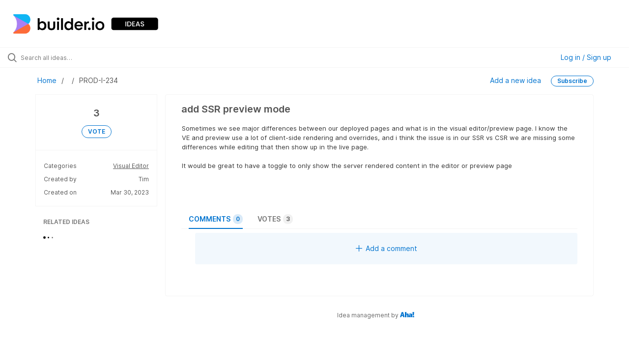

--- FILE ---
content_type: text/html; charset=utf-8
request_url: https://ideas.builder.io/ideas/PROD-I-234
body_size: 5939
content:
<!DOCTYPE html>
<html lang="en">
  <head>
      <script>
        window.overrideAssetHost = "https://ideas.builder.io/assets/";
      </script>
    <meta http-equiv="X-UA-Compatible" content="IE=edge" />
    <meta http-equiv="Content-Type" content="text/html charset=UTF-8" />
    <meta name="publishing" content="true">
    <title>add SSR preview mode | Builder.io Ideas</title>

    <script>
//<![CDATA[

      window.ahaLoaded = false;
      window.isIdeaPortal = true;
      window.portalAssets = {"js":["/assets/runtime-v2-569b50f8109588d9cde4ebc4ba0c8f3c.js","/assets/vendor-v2-16d039b5a354d53c1c02493b2a92d909.js","/assets/idea_portals_new-v2-44570db652263e0e85fbd69db3c4c3bc.js","/assets/idea_portals_new-v2-1e68bdc9d15e52152da56d229ca56981.css"]};

//]]>
</script>
      <script>
    window.sentryRelease = window.sentryRelease || "b395a6dbf3";
  </script>



      <link rel="stylesheet" href="https://ideas.builder.io/assets/idea_portals_new-v2-1e68bdc9d15e52152da56d229ca56981.css" data-turbolinks-track="true" media="all" />
    <script src="https://ideas.builder.io/assets/runtime-v2-569b50f8109588d9cde4ebc4ba0c8f3c.js" data-turbolinks-track="true"></script>
    <script src="https://ideas.builder.io/assets/vendor-v2-16d039b5a354d53c1c02493b2a92d909.js" data-turbolinks-track="true"></script>
      <script src="https://ideas.builder.io/assets/idea_portals_new-v2-44570db652263e0e85fbd69db3c4c3bc.js" data-turbolinks-track="true"></script>
    <meta name="csrf-param" content="authenticity_token" />
<meta name="csrf-token" content="OFsCxVnmVaXfjA49uPlonSG_ore3V0kLrCIcnNIi3OM23q5qW_YSxH1GpBzQkeV-2TbR_qe5Yvs1dBuL8Hmppg" />
    <meta name="viewport" content="width=device-width, initial-scale=1" />
    <meta name="locale" content="en" />
    <meta name="portal-token" content="ca0a9b2d92e49acf621fe41bf77d0aad" />
    <meta name="idea-portal-id" content="7035316019684033559" />


      <link rel="canonical" href="https://ideas.builder.io/ideas/PROD-I-234">
          <link rel="icon" href="https://ideas.builder.io/portal-favicon.png?1656003656&amp;size=thumb16" />

      <style>
                :root {
          --accent-color: #0173cf;
          --accent-color-05: #0173cf0D;
          --accent-color-15: #0173cf26;
          --accent-color-80: #0173cfCC;
        }

      </style>
  </head>
  <body class="ideas-portal public">
    
    <style>
  header .title {
  display: none;
}

body {
  background: white !important;
}

.powered-by-logo { display: none; }

.portal-aha-header a.logo {
    max-width: 300px;
    min-width: 200px;
    width: 25%;
}
</style>

  <div class="skip-to-main-content">
    <a href="#main-content">Skip to Main Content</a>
  </div>


      <header class="portal-aha-header portal-aha-header--full">
        <a class="logo" href="/ideas">
          <img alt="Ideas Portal Logo" src="https://ideas.builder.io/logo.png?i=1656003649" />
</a>        <div class="titles">
          <div class="title">
            Builder.io Ideas
          </div>
        </div>
    </header>



<div class="ajax-flash"></div>
    <div class="search-bar">
      <div class="search-bar__search">
  <form class="idea-search-form" action="/ideas/search" accept-charset="UTF-8" method="get">
    <div class="search-field">
      <i class="aha-icon aha-icon-search"></i>
      <input type="text" name="query" id="query" class="search-query" placeholder="Search all ideas…" aria-label="Search all ideas…" />
      
      
      
      <a class="aha-icon aha-icon-close clear-button hide" aria-label="Clear filter" href="/ideas"></a>
    </div>
</form></div>

<script>
//<![CDATA[

  (function() {
    function setSearchPlaceholderText() {
      if ($(window).width() < 500)
        $('.search-query').attr('placeholder', '');
      else
        $('.search-query').attr('placeholder', ("Search all ideas…"));
    }

    $(window).on('resize', () => {
      setSearchPlaceholderText();
    });

    setSearchPlaceholderText();
  })();

//]]>
</script>
        <div class="signup-link user-menu">
      <a class="login-link dropdown-with-caret" role="button" aria-expanded="false" href="/portal_session/new">
        Log in / Sign up
        <i class="fa-solid fa-sort-down"></i>
</a>

    <div class="login-popover popover portal-user">
      <!-- Alerts in this file are used for the app and portals, they must not use the aha-alert web component -->



<div class="email-popover ">
  <div class="arrow tooltip-arrow"></div>
  <form class="form-horizontal" action="/auth/redirect_to_auth" accept-charset="UTF-8" data-remote="true" method="post"><input type="hidden" name="authenticity_token" value="PcD2JOagedf-8q0mWOtfl8XXZNyKXEJMkHUOBJPVUL673E-V1qwESNT5wwUjgvuBn11iZIVsQsk0o1USKmM9SA" autocomplete="off" />
    <h3>Please enter your email address</h3>
    <div class="control-group">
        <label class="control-label" aria-label="Please enter your email address" for="email"></label>
      <div class="controls">
        <input type="text" name="sessions[email]" id="email" placeholder="Enter email (name@example.com)" autocomplete="off" class="input-block-level" autofocus="autofocus" aria-required="true" />
      </div>
    </div>
    <div class="extra-fields"></div>

    <div class="control-group">
      <div class="controls">
        <input type="submit" name="commit" value="Next" class="btn btn-outline btn-primary pull-left" id="vote" data-disable-with="Sending…" />
      </div>
    </div>
    <div class="clearfix"></div>
</form></div>

    </div>
  </div>

    </div>


<div class="idea" id="7216353868330820620">
  <div class="portal-nav column-with-sidebar column-with-sidebar--padded">
    <nav aria-label="Breadcrumb" class="breadcrumb column-with-sidebar__sidebar">
      <ol>
        <li>
          <a href="/ideas">
            <i class='fa-regular fa-home'></i>
            Home
</a>        </li>
        <li data-dynamic-back-breadcrumb><a href="#"></a></li>
        <li class="reference-num" aria-current="page">
          PROD-I-234
        </li>
      </ol>
    </nav>

    <div class="idea-actions column-with-sidebar__column">
      <span class="idea-actions__links">
        <a href="/ideas/new">Add a new idea</a>

      </span>

        <span class="idea-subscription" id="idea-7216353868330820620-subscription">
              <a class="btn btn-primary btn-outline btn-subscribe" data-disable-with="Subscribing ..." data-remote="true" rel="nofollow" data-method="post" href="/ideas/PROD-I-234/idea_subscriptions">Subscribe</a>
  <div class="popover subscribe-popover portal-user"></div>

        </span>
    </div>
  </div>

  <div class="idea-flash">
    <!-- Alerts in this file are used for the app and portals, they must not use the aha-alert web component -->

  </div>

  <div id="main-content" aria-label="Main content"></div>

  <div class="column-with-sidebar column-with-sidebar--padded">
    <div class="column-with-sidebar__sidebar idea-sidebar">
      <div class="idea-sidebar__attributes">
        
<div class="idea-endorsement" id="idea-7216353868330820620-endorsement">
      <span class="vote-count">
          3

      </span>
      <a data-disable="true" data-count="1" data-remote="true" rel="nofollow" data-method="post" href="/ideas/PROD-I-234/idea_endorsements">
        <span class="btn btn-primary btn-outline btn-vote vote-status">
          VOTE
        </span>
</a>  <div class="popover vote-popover portal-user"></div>
</div>



        <button id="show-all-idea-stats" class="btn btn-link">Show all details</button>


          <div class="idea-sidebar__attribute idea-sidebar__attribute--hideable">
            Categories
            <span style="display: flex; flex-direction: column; text-align: right">
                <a class="idea-sidebar__attribute-link" href="/ideas?category=7037233115240527179">Visual Editor</a>
            </span>
          </div>

        <div class="idea-sidebar__attribute idea-sidebar__attribute--hideable">
          Created by
          <span>Tim </span>
        </div>

        <div class="idea-sidebar__attribute idea-sidebar__attribute--hideable">
          Created on
          <span>Mar 30, 2023</span>
        </div>
      </div>

      <div class="related-section">
        <h2 class="related-ideas-title">
          RELATED IDEAS
        </h2>
        <div id="idea-related-ideas">
          <img src="https://cdn.aha.io/assets/busy.b7e3690b94c43e444483fbc7927a6a9a.gif" />
          <script>
//<![CDATA[

            $("#idea-related-ideas").load('/ideas/PROD-I-234/related_ideas')

//]]>
</script>        </div>
      </div>
    </div>

    <div class="column-with-sidebar__column">
      <div class="idea-content solid-bg">

        <h1 class="idea-content__title">
          add SSR preview mode
          

        </h1>

        <div class="idea-content__description">
          <div class="note" data-reactive-preserve-attributes="true">
              <div class="aha-editor-field aha-editor-field-inline aha-editor-field-readonly">
                <p>Sometimes we see major differences between our deployed pages and what is in the visual editor/preview page. I know the VE and preview use a lot of client-side rendering and overrides, and i think the issue is in our SSR vs CSR we are missing some differences while editing that then show up in the live page. <br><br>It would be great to have a toggle to only show the server rendered content in the editor or preview page </p>
              </div>

            
          </div>
        </div>




        <ul class="nav-tabs" style="margin-top: 3rem;">
          <li class="nav-tabs__tab nav-tabs__tab--active">
            <button class="nav-tabs__button" data-tab-for="comments">
              Comments
              <span class="nav-tabs__badge">0</span>
            </button>
          </li>

            <li class="nav-tabs__tab">
              <button class="nav-tabs__button" data-tab-for="votes">
                Votes
                <span class="nav-tabs__badge">3</span>
              </button>
            </li>



        </ul>

        <div style="padding-top: 0.5rem; padding-bottom: 2rem;">
          <div class="tab-pane tab-pane--active" data-tab-content="comments">
            <ul class="comments">
        <button class="add-comment-placeholder">
      <i class="aha-icon aha-icon-plus"></i>
      Add a comment
    </button>
    <div class="popover comment-popover comment-popover--top-level portal-user"></div>

<li class="idea-comment idea-comment-new hide" id="idea-comment-new--top-level">
  <div class="full-body">
      <form class="idea-comment--top-level" action="/ideas/PROD-I-234/idea_comments" accept-charset="UTF-8" data-remote="true" method="post"><input type="hidden" name="authenticity_token" value="wHKpbAckYH4FZ_g2vthywkbsgTfAA2mc-R9TGJkpSAcG__2z74O1i3Ni6JjAQtJ4PtfzzZAd-CSMjHFNak7v7g" autocomplete="off" />
        
        <div class="aha-editor-field-static-content-wrapper" data-reactive-preserve="true">
</div>

<div id="editor--v2" class="aha-editor-field__wrapper " data-reactive-preserve-attributes="true">
  <div data-react-class="AhaNewRecordEditor" data-react-props="{&quot;value&quot;:null,&quot;name&quot;:&quot;ideas_idea_comment[editor_content]&quot;,&quot;enclosingSelector&quot;:&quot;.idea-comment-new&quot;,&quot;popupBoundaries&quot;:null,&quot;placeholderElement&quot;:null,&quot;placeholderText&quot;:null,&quot;onPlaceholderDismissed&quot;:null,&quot;isReactive&quot;:false,&quot;attachmentPath&quot;:&quot;&quot;,&quot;reactComponent&quot;:&quot;AhaNewRecordEditor&quot;,&quot;documentId&quot;:&quot;&quot;,&quot;objectType&quot;:&quot;Ideas::IdeaComment&quot;,&quot;parentType&quot;:&quot;Ideas::IdeaComment&quot;,&quot;parentId&quot;:null,&quot;className&quot;:&quot;aha-editor-field-form&quot;,&quot;focusOnMount&quot;:null,&quot;disableAttachments&quot;:true,&quot;supportsFullscreen&quot;:true,&quot;supportsEmbeddedViews&quot;:false,&quot;supportsEmbeddedViewsViewOnly&quot;:null,&quot;supportsSnippets&quot;:false,&quot;showEmbeddedViewsTooltip&quot;:false,&quot;supportsDeletingEmbeddedAttachments&quot;:true,&quot;supportsEmbeddedWhiteboards&quot;:false,&quot;showEmbeddedWhiteboardsTooltip&quot;:false,&quot;hasCommandMenu&quot;:false,&quot;supportsAssistant&quot;:false,&quot;supportsTemplates&quot;:false,&quot;anchorsEnabled&quot;:false,&quot;tableOfContentsEnabled&quot;:true,&quot;supportsExpandableSections&quot;:true,&quot;ariaLabel&quot;:null,&quot;publishing&quot;:false,&quot;defaultProject&quot;:null,&quot;templateProject&quot;:null,&quot;modelType&quot;:&quot;Ideas::Idea&quot;,&quot;editLocked&quot;:false,&quot;editorMoreApparent&quot;:null,&quot;inline&quot;:false,&quot;templateTarget&quot;:null,&quot;draftStorageKey&quot;:null,&quot;fullScreenURL&quot;:null,&quot;nonFullScreenURL&quot;:null,&quot;body&quot;:&quot;&quot;,&quot;deferBodyConversion&quot;:false,&quot;onComponentDidMount&quot;:null,&quot;saveDrafts&quot;:false,&quot;persisted&quot;:false,&quot;projectId&quot;:&quot;7035315681153994390&quot;,&quot;supportsReferences&quot;:false,&quot;supportsEmbeddedWhiteboardsViewOnly&quot;:false}" data-reactive-preserve="true"></div>
</div>




        

<div class="attachments attachments--grid js-ff-inline-images">
    <div id='attachment_button' class="attachments__button" data-reactive-preserve='true'>
  <div
      class='attachment-button simple'
      data-upload-url="/attachments?name_prefix=ideas_idea_comment"
      data-drop-zone-scope="auto"
      data-supported-file-types="">
    <i class='fa-regular fa-paperclip'></i> Attach files
    <span class='progress-indicator' style='display: none;'></span>
  </div>
  <div class='fake-attachment-button'></div>
</div>


  <div class="attachments__body">
     
  </div>
</div>

          <div class="control-group" id="subject">
            <label class="control-label">
              Enter a subject
            </label>
            <div class="controls">
              <input type="text" name="subject" id="subject" placeholder="Enter a subject" class="input-xxlarge" autocomplete="off" />
            </div>
          </div>
        <div class="clearfix"></div>
        <div class="flex">
          <span class="save-btn">
            <input type="submit" name="commit" value="Post comment" class="btn btn-small btn-primary btn-outline" data-disable-with="Saving…" />
          </span>
</div></form>  </div>
</li>

<script>
//<![CDATA[

    $(() => {
        // When not logged in, click add-comment starts the login / signup flow
        $(document).rebind('click.add-comment', '.add-comment-placeholder', function () {
          $('.add-comment-placeholder').css('opacity', '0.3');
          $.ajax({
            url: "/ideas/PROD-I-234/idea_comments/new",
            dataType: 'script'
          })
        });

    });

//]]>
</script>
  


</ul>

          </div>

            <div class="tab-pane" data-tab-content="votes">
                <ul class="show-votes">

    <li data-id="7577434932602396099" >
      <div class="avatar avatar-large">
  <img alt="" onerror="this.style.visibility = &quot;hidden&quot;" src="https://secure.gravatar.com/avatar/80bd0a00c97d819037d1c3c29a10c6b1?default=mm&rating=G&size=160" width="160" height="160" />
</div>

    </li>

    <li data-id="7216364325778021960" >
      <div class="avatar avatar-large">
  <img alt="" onerror="this.style.visibility = &quot;hidden&quot;" src="https://secure.gravatar.com/avatar/502664e0e0169f0585281919cce96d6f?default=mm&rating=G&size=160" width="160" height="160" />
</div>

    </li>

    <li data-id="7216353868731036905" >
      <div class="avatar avatar-large">
  <img alt="" onerror="this.style.visibility = &quot;hidden&quot;" src="https://secure.gravatar.com/avatar/2f0a30cd78ee843b4a7e566f3edb85a6?default=mm&rating=G&size=160" width="160" height="160" />
</div>

    </li>

</ul>

            </div>



          <div class="tab-pane" data-tab-content="merged-ideas">
            <div style="display: table;" class="merged-ideas ideas">
            </div>
          </div>
        </div>
      </div>
    </div>

          <footer class="powered-by main-footer">
        <a class="powered-by-cta" target="_blank" rel="noopener noreferrer" href="https://www.aha.io/ideas/overview?utm_source=ideas-portal">
          <span>Idea management by</span>
          <img alt="Aha! logo" src="https://cdn.aha.io/assets/powered-by-aha.be9340255a942688619ebf1abc47b5b2.svg" />
</a>      </footer>

  </div>
</div>

  


<script>
//<![CDATA[

  window.pushDetailBreadcrumb('PROD-I-234');


//]]>
</script>




    <div class="modal hide fade" id="modal-window"></div>
  </body>
</html>

